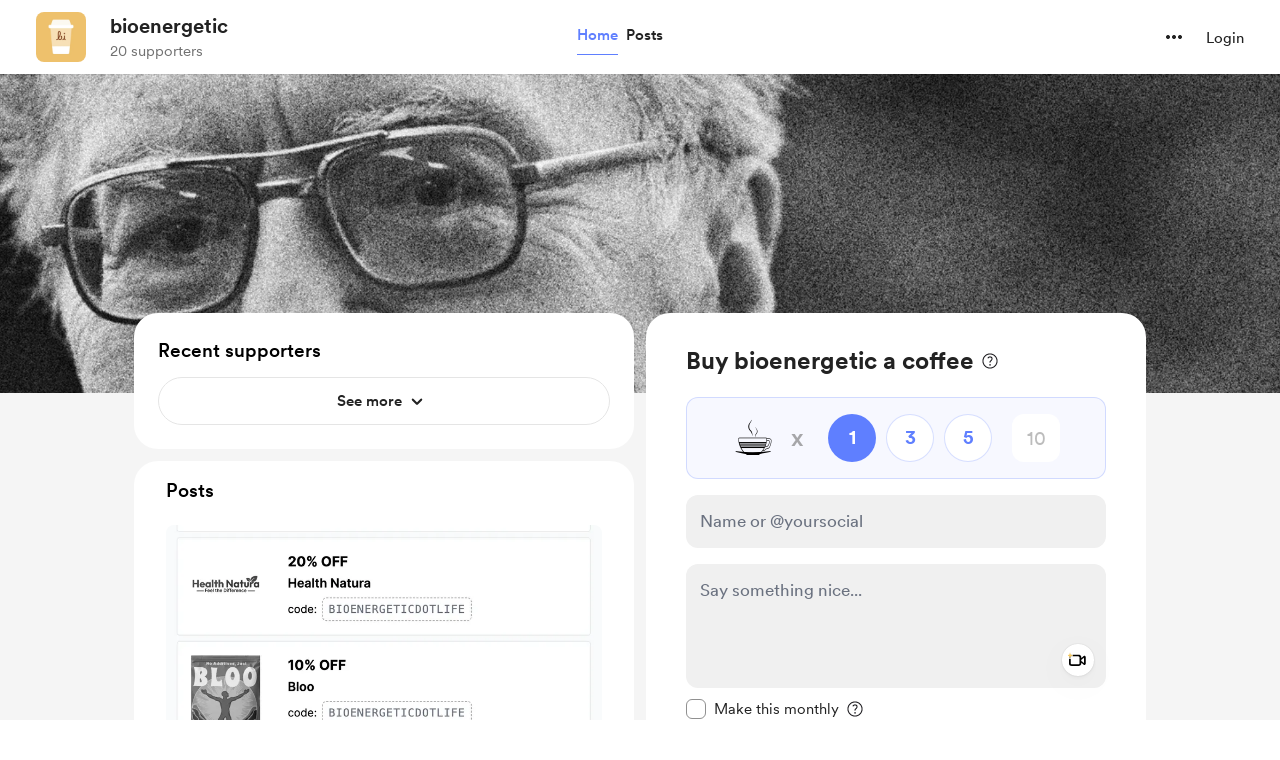

--- FILE ---
content_type: application/javascript
request_url: https://cdn.buymeacoffee.com/static/prod/11.4.0/build/assets/People-fadfe66c.js
body_size: 646
content:
import{o,c as t,a as e}from"./app-b4c4edbd.js";const n={DRAFT:0,PUBLISHED:1,SCHEDULED:2,ENDED:3},s={width:"23",viewBox:"0 0 29 14",xmlns:"http://www.w3.org/2000/svg"},l=["fill","stroke"],i={__name:"People",props:{fillColor:{default:"000"}},setup(C){return(r,a)=>(o(),t("svg",s,[e("path",{d:"M14.1641 6.86719C12.3984 6.86719 10.9609 5.3125 10.9531 3.39844C10.9531 1.51562 12.3984 0 14.1641 0C15.9453 0 17.3672 1.49219 17.3672 3.39062C17.3672 5.30469 15.9297 6.86719 14.1641 6.86719ZM5.63281 6.9375C4.10156 6.9375 2.85156 5.57812 2.84375 3.89062C2.84375 2.25781 4.10156 0.90625 5.63281 0.90625C7.17188 0.90625 8.41406 2.23438 8.41406 3.88281C8.41406 5.57031 7.16406 6.9375 5.63281 6.9375ZM22.6953 6.9375C21.1562 6.9375 19.9062 5.57031 19.9062 3.88281C19.9062 2.23438 21.1484 0.90625 22.6953 0.90625C24.2188 0.90625 25.4844 2.25781 25.4766 3.89062C25.4766 5.57812 24.2266 6.9375 22.6953 6.9375ZM14.1641 5.70312C15.2344 5.70312 16.125 4.67188 16.125 3.39062C16.125 2.125 15.2422 1.16406 14.1641 1.16406C13.0859 1.16406 12.1875 2.14062 12.1953 3.39844C12.1953 4.6875 13.1016 5.70312 14.1641 5.70312ZM5.63281 5.78906C6.52344 5.78906 7.27344 4.94531 7.27344 3.88281C7.27344 2.85938 6.53906 2.05469 5.63281 2.05469C4.74219 2.05469 4 2.875 4 3.89062C4 4.94531 4.75 5.78906 5.63281 5.78906ZM22.6953 5.78906C23.5781 5.78906 24.3281 4.94531 24.3281 3.89062C24.3281 2.875 23.5859 2.05469 22.6953 2.05469C21.7891 2.05469 21.0547 2.85938 21.0547 3.88281C21.0547 4.94531 21.8047 5.78906 22.6953 5.78906ZM1.53125 13.7188C0.515625 13.7188 0 13.3047 0 12.4609C0 10.0078 2.51562 7.75781 5.625 7.75781C6.82031 7.75781 7.97656 8.07812 8.92188 8.6875C8.57031 8.9375 8.28906 9.21094 8.04688 9.52344C7.35156 9.125 6.52344 8.90625 5.625 8.90625C3.22656 8.90625 1.17188 10.5859 1.17188 12.375C1.17188 12.5156 1.23438 12.5781 1.38281 12.5781H6.72656C6.67188 13.0391 6.94531 13.5156 7.3125 13.7188H1.53125ZM26.7891 13.7188H21.0078C21.3828 13.5156 21.6484 13.0391 21.6016 12.5781H26.9375C27.0859 12.5781 27.1562 12.5156 27.1562 12.375C27.1562 10.5859 25.0938 8.90625 22.6953 8.90625C21.8047 8.90625 20.9688 9.125 20.2734 9.52344C20.0391 9.21094 19.7578 8.9375 19.3984 8.6875C20.3516 8.07812 21.5 7.75781 22.6953 7.75781C25.8047 7.75781 28.3203 10.0078 28.3203 12.4609C28.3203 13.3047 27.8125 13.7188 26.7891 13.7188ZM9.53125 13.7188C8.28125 13.7188 7.6875 13.3438 7.6875 12.5156C7.6875 10.5469 10.1641 7.77344 14.1562 7.77344C18.1562 7.77344 20.625 10.5469 20.625 12.5156C20.625 13.3438 20.0312 13.7188 18.7891 13.7188H9.53125ZM9.21094 12.5547H19.1094C19.2891 12.5547 19.3672 12.5 19.3672 12.3516C19.3672 11.1641 17.5078 8.94531 14.1562 8.94531C10.8125 8.94531 8.94531 11.1641 8.94531 12.3516C8.94531 12.5 9.02344 12.5547 9.21094 12.5547Z",fill:"#"+C.fillColor,stroke:"#"+C.fillColor,"stroke-width":"0.35","vector-effect":"non-scaling-stroke"},null,8,l)]))}};export{i as _,n as p};
